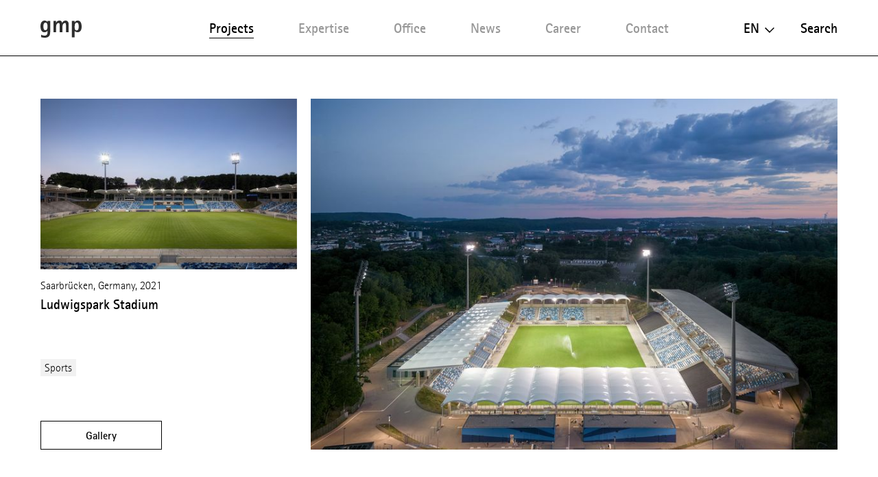

--- FILE ---
content_type: text/html; charset=utf-8
request_url: https://www.gmp.de/en/projects/12262/ludwigspark-stadium
body_size: 11145
content:
<!DOCTYPE html>
<html xmlns="http://www.w3.org/1999/xhtml" xml:lang="en" lang="en"
	class="">

<head>
	<meta http-equiv="Content-Type" content="text/html;charset=utf-8" />
	<meta http-equiv="X-UA-Compatible" content="IE=edge" />
	<meta name="viewport" content="width=device-width, initial-scale=1, maximum-scale=1, minimum-scale=1" />
		<title>Ludwigspark Stadium  - Projects - gmp Architekten</title>
	<meta name="Description" content="The arena in the Malstatt district in the north-west of the Saarland capital is the home ground of 1. FC Saarbrücken football club. The Ludwigspark Stadium, which dates from 1953 and was built as a field-and-track, and football stadium, was extended" />
	<meta name="DC.DESCRIPTION" content="The arena in the Malstatt district in the north-west of the Saarland capital is the home ground of 1. FC Saarbrücken football club. The Ludwigspark Stadium, which dates from 1953 and was built as a field-and-track, and football stadium, was extended" />
	<meta name="DC.LANGUAGE" content="en" />

	<link rel="stylesheet" type="text/css" media="all" href="/styles/cbplayer.css?v=20240430151832" />
	<link rel="stylesheet" type="text/css" media="all" href="/styles/flickity.css" />
	<link rel="stylesheet" type="text/css" media="all" href="/styles/fullpage.css" />
	<link rel="stylesheet" type="text/css" media="all" href="/styles/truncateit.css" />
	<link rel="stylesheet" type="text/css" media="all"
		href="/styles/main.css?v=20251216101407" />
			<meta property="og:url" content="https://www.gmp.de/en/projects/12262/ludwigspark-stadium" />
		<meta property="og:type" content="article" />
		<meta property="og:title" content="Ludwigspark Stadium  - Projects - gmp Architekten" />
		<meta name="twitter:card" content="summary_large_image">
		<meta name="twitter:site" content="@sculpturecenter">
		<meta name="twitter:title" content="Ludwigspark Stadium  - Projects - gmp Architekten" />
				<meta property="Description" content="The arena in the Malstatt district in the north-west of the Saarland capital is the home ground of 1. FC Saarbrücken football club. The Ludwigspark Stadium, which dates from 1953 and was built as a field-and-track, and football stadium, was extended" />
		<meta property="og:description" content="The arena in the Malstatt district in the north-west of the Saarland capital is the home ground of 1. FC Saarbrücken football club. The Ludwigspark Stadium, which dates from 1953 and was built as a field-and-track, and football stadium, was extended" />
		<meta name="twitter:description" content="The arena in the Malstatt district in the north-west of the Saarland capital is the home ground of 1. FC Saarbrücken football club. The Ludwigspark Stadium, which dates from 1953 and was built as a field-and-track, and football stadium, was extended" />
				<meta property="og:image" content="https://www.gmp.de/images/gmp_3180_3180_220629_MB_0313_A3.jpg?w=2000" />
		<meta name="twitter:image" content="https://www.gmp.de/images/gmp_3180_3180_220629_MB_0313_A3.jpg?w=2000" />
										<meta property="og:image:width" content="2000" />
			<meta property="og:image:height" content="1414" />
			
	<link rel="apple-touch-icon" sizes="180x180" href="/apple-touch-icon.png?v=2">
	<link rel="icon" type="image/png" sizes="32x32" href="/favicon-32x32.png?v=2">
	<link rel="icon" type="image/png" sizes="16x16" href="/favicon-16x16.png?v=2">
	<link rel="manifest" href="/site.webmanifest?v=2">
	<link rel="mask-icon" href="/safari-pinned-tab.svg?v=2" color="#5bbad5">
	<link rel="shortcut icon" href="/favicon.ico?v=2">
	<meta name="msapplication-TileColor" content="#da532c">
	<meta name="theme-color" content="#ffffff">
			<script>
			var _paq = window._paq || [];
			_paq.push(['disableCookies']);
			_paq.push(['trackPageView']);
			_paq.push(['enableLinkTracking']);
			(function() {
				var u="//matomo.gmp.de/";
				_paq.push(['setTrackerUrl', u+'matomo.php']);
				_paq.push(['setSiteId', '1']);
				var d=document, g=d.createElement('script'), s=d.getElementsByTagName('script')[0];
				g.type='text/javascript'; g.async=true; g.defer=true; g.src=u+'matomo.js'; s.parentNode.insertBefore(g,s);
			})();
	</script>
		<script type="text/plain" data-cookiefirst-category="performance">
			_paq.push(['requireCookieConsent']);
	</script>
		<!--
		Technical realization by Systemantics (http://www.systemantics.net/)
	-->
</head>
<body class="projects-show"
		>
		<script src="https://consent.cookiefirst.com/sites/gmp.de-e4a07700-8b19-48f6-989b-3f6e8eaeab4b/consent.js"></script>
		
		

	<header class="header">

		<div class="mobile-header">
			<div class="header-logo">
				<a href="/en/">
					<svg xmlns="http://www.w3.org/2000/svg" viewBox="0 0 65 27.52">
  						<path id="Pfad_7" data-name="Pfad 7" d="M53.97,9.745c0-4.283,1.071-6.425,3.427-6.425,2.57,0,3,3.32,3,6.211,0,3-.535,6.318-3.213,6.318-2.356.107-3.213-1.606-3.213-6.1M49.687,27.092H53.97V17.133h.107A8.651,8.651,0,0,0,58.5,18.762c4.712,0,6.5-3.771,6.5-9.125C65,4.5,63.5,0,58.682,0a5.142,5.142,0,0,0-4.6,2.677H53.97V.428H49.687ZM20.453,18.847h4.283V9.53c0-3,1.5-5.568,3.748-5.568,1.392,0,1.928.643,1.928,4.283V18.74H34.7V9.53c0-3.213,1.713-5.568,3.534-5.568,1.606,0,2.035.643,2.035,4.283V18.74h4.283V6.1c0-4.176-2.249-6.1-5.033-6.1a5.766,5.766,0,0,0-5.14,3.748h-.107A4.562,4.562,0,0,0,29.662,0a5.076,5.076,0,0,0-4.819,3.213h-.107V.428H20.453ZM4.6,9.209c0-2.463.428-5.89,3.32-5.89,2.463,0,3.213,2.249,3.213,6.1,0,4.069-.964,6.1-3.427,6.1-2.784,0-3.105-3.748-3.105-6.318M15.206.428H11.137V2.356H11.03A5.122,5.122,0,0,0,6.532,0C1.928,0,0,4.283,0,9.209s1.606,9.638,6.318,9.638a5.74,5.74,0,0,0,4.712-2.356h.107V18.1c0,3.213-.535,6.1-4.712,6.1a10.756,10.756,0,0,1-5.247-1.392v3.962a22.34,22.34,0,0,0,5.354.75c5.354,0,8.781-2.035,8.781-8.781V.428Z" transform="translate(0 -0.001)"/>
					</svg>
				</a>
			</div>

			<div class="mobile-header-menu">
				<div class="header-menu-open">Menu</div>
				<div class="header-menu-close"></div>
			</div>
		</div>

		<div class="header-slider">
			<div class="wrap-header-scroller">
				<div class="header-scroller">
					<div class="header-menu header-bar">
						<ul class="menu-items">
							<li class="menu-item item-selected">
								<a class="menu-item__link" href='/en/projects/grid' data-menu="projekte">Projects</a>

								<div class="mobile-project-styles project-styles">
<a href="/en/projects/grid" class="project-style project-style-grid">
	<img src="/elements/icon_grid.svg">
</a>
<a href="/en/projects/list" class="project-style project-style-list">
	<img src="/elements/icon_list.svg">
</a>
								</div>

							</li>
							<li class="menu-item">
								<a class="menu-item__link" href='/en/expertise/' data-menu="expertise">Expertise</a>
							</li>

							<li class="menu-item">
								<a class="menu-item__link menu-item__link--arrow js-toggle-submenu" href='/en/office/32/profile' data-menu="buero">Office</a>


		<div class="mobile-submenu header-bar wrap-header-submenu" data-submenu="buero">
			<ul class="header-submenu">
								<li class="submenu-item">
					<a class="submenu-item__link" href='/en/office/32/profile'>Profile</a>
				</li>
								<li class="submenu-item">
					<a class="submenu-item__link" href='/en/office/35/management'>Management</a>
				</li>
								<li class="submenu-item">
					<a class="submenu-item__link" href='/en/office/33/team'>Team</a>
				</li>
							</ul>
		</div>


							</li>


							<li class="menu-item">
								<a class="menu-item__link menu-item__link--arrow js-toggle-submenu" href='/en/news/41/press/' data-menu="aktuelles">News</a>


		<div class="mobile-submenu header-bar wrap-header-submenu" data-submenu="aktuelles">
			<ul class="header-submenu">
				
				<li class="submenu-item">
					<a class="submenu-item__link" href='/en/news/41/press/'>Press</a>
				</li>

				
				<li class="submenu-item">
					<a class="submenu-item__link" href='/en/news/42/events/'>Events</a>
				</li>

				
				<li class="submenu-item">
					<a class="submenu-item__link" href='/en/news/5189/exhibitions/'>Exhibitions</a>
				</li>

				
				<li class="submenu-item">
					<a class="submenu-item__link" href='/en/news/43/videos/'>Videos</a>
				</li>

				
				<li class="submenu-item">
					<a class="submenu-item__link" href='/en/news/44/publications/'>Publications</a>
				</li>

							</ul>
		</div>

							</li>
							<li class="menu-item">
								<a class="menu-item__link" href='/en/career/' data-menu="karriere">Career</a>
							</li>
							<li class="menu-item">
								<a class="menu-item__link" href='/en/contact' data-menu="kontakt">Contact</a>
							</li>
						</ul>
					</div>

					<div class="header-right">
						<div class="wrap-header-right">
							<div class="language-switch js-options-container">
								<div class="language-switch__current drop-down js-toggle-options">en</div>

								<div class="wrap-language-switch">
									<ul class="language-switch__options js-options">
										<li class="language-switch__option"><a href="/de/projects/12262/ludwigspark-stadium" class="js-switch-lang">De</a></li>
										<li class="language-switch__option language-switch__option--selected">En</li>
										<li class="language-switch__option language-switch__option--small"><a href="/cn/projects/12262/ludwigspark-stadium" class="js-switch-lang">中文</a></li>

									</ul>
								</div>
							</div>
						<a class="header-search" href="/en/search">Search</a>
					</div>

					<ul class="mobile-header-bottom">
												<li><a href="/en/7348/data-privacy-policy">Data Privacy Policy</a></li>
												<li><a href="">Whistleblower Protection System</a></li>
												<li><a href="/en/16051/code-of-conduct">Code of Conduct</a></li>
												<li><a href="/en/45/legal-notice">Legal Notice</a></li>
												<li><a href="/en/10148/memberships">Memberships</a></li>
												<li><a href="/en/21690/quality-management">Quality Management</a></li>
																		<li><a href="https://www.instagram.com/gmp.architects/">Instagram</a></li>
												<li><a href="https://www.linkedin.com/company/gmp-architekten-von-gerkan-marg-und-partner/">LinkedIn</a></li>
												<li><a href="http://weixin.qq.com/r/cTv741DE8w"MrRSA925j">WeChat</a></li>
												<li><a href="https://de-de.facebook.com/gmparchitekten/">Facebook</a></li>
												<li><a href="https://vimeo.com/gmparchitekten">Vimeo</a></li>
												<li><a href="/en/newsletter-anmeldung" class="js-open-overlayer">Newsletter</a></li>
						<li><a href="#" class="js-show-cookie-setting">Cookie-Settings</a></li>
					</ul>
				</div>
			</div>


		<div class="desktop-submenu header-bar wrap-header-submenu" data-submenu="buero">
			<ul class="header-submenu">
								<li class="submenu-item">
					<a class="submenu-item__link" href='/en/office/32/profile'>Profile</a>
				</li>
								<li class="submenu-item">
					<a class="submenu-item__link" href='/en/office/35/management'>Management</a>
				</li>
								<li class="submenu-item">
					<a class="submenu-item__link" href='/en/office/33/team'>Team</a>
				</li>
							</ul>
		</div>



		<div class="desktop-submenu header-bar wrap-header-submenu" data-submenu="aktuelles">
			<ul class="header-submenu">
				
				<li class="submenu-item">
					<a class="submenu-item__link" href='/en/news/41/press/'>Press</a>
				</li>

				
				<li class="submenu-item">
					<a class="submenu-item__link" href='/en/news/42/events/'>Events</a>
				</li>

				
				<li class="submenu-item">
					<a class="submenu-item__link" href='/en/news/5189/exhibitions/'>Exhibitions</a>
				</li>

				
				<li class="submenu-item">
					<a class="submenu-item__link" href='/en/news/43/videos/'>Videos</a>
				</li>

				
				<li class="submenu-item">
					<a class="submenu-item__link" href='/en/news/44/publications/'>Publications</a>
				</li>

							</ul>
		</div>

	</header>

<main class="main">
    <table>
        <thead>
            <tr>
                <td>
                    <div class="print-header-space">&nbsp;</div>
                </td>
            </tr>
        </thead>

        <tbody>
            <tr>
                <td>
	<div class="project gallery-button-container">
		<div class="button button--gallery button--gallery-project js-gallery-button js-overlay-open">Gallery</div>

		<div class="project__header project__header--reverse">
															<div class="header__image header__image--top fit-in-width js-overlay-open clickable" data-id="12532">
				<img class="js-lazyload lazyload-image" data-src="/images/gmp_3180_3180_220629_MB_0313_A3.jpg?w=1600" data-srcset="/images/gmp_3180_3180_220629_MB_0313_A3.jpg?w=400 400w,/images/gmp_3180_3180_220629_MB_0313_A3.jpg?w=828 828w,/images/gmp_3180_3180_220629_MB_0313_A3.jpg?w=1280 1280w,/images/gmp_3180_3180_220629_MB_0313_A3.jpg?w=1400 1400w,/images/gmp_3180_3180_220629_MB_0313_A3.jpg?w=1600 1600w,/images/gmp_3180_3180_220629_MB_0313_A3.jpg?w=1920 1920w,/images/gmp_3180_3180_220629_MB_0313_A3.jpg?w=2560 2560w" data-sizes="auto" alt="">
			</div>

			<div class="project__side">

				<div class="side__element">
																							<div class="side__image side__image--top fit-in-width js-overlay-open clickable" data-id="12543">
						<img class="js-lazyload lazyload-image" data-src="/images/gmp_3180_3180_220629_MB_7867_A3.jpg?w=1600" data-srcset="/images/gmp_3180_3180_220629_MB_7867_A3.jpg?w=400 400w,/images/gmp_3180_3180_220629_MB_7867_A3.jpg?w=828 828w,/images/gmp_3180_3180_220629_MB_7867_A3.jpg?w=1280 1280w,/images/gmp_3180_3180_220629_MB_7867_A3.jpg?w=1400 1400w,/images/gmp_3180_3180_220629_MB_7867_A3.jpg?w=1600 1600w,/images/gmp_3180_3180_220629_MB_7867_A3.jpg?w=1920 1920w,/images/gmp_3180_3180_220629_MB_7867_A3.jpg?w=2560 2560w" data-sizes="auto" alt="">
					</div>

					<div class="side__meta">
						Saarbrücken, Germany, 2021
					</div>

					<div class="side__title">
						<h1>Ludwigspark Stadium </h1>
					</div>
				</div>

				<ul class="project__sidemenu">
					<li><a class="project__sidemenu-link" href="/en/projects/grid?type=262">Sports</a></li>


				</ul>

				<div class="button button--placeholder js-overlay-open">Gallery</div>
			</div>
		</div>


		<div class="project__content">
			<div class="project__text js-readmore" data-readmorelabel="Read more">
				<p>The arena in the Malstatt district in the north-west of the Saarland capital is the home ground of 1. FC Saarbrücken football club. The Ludwigspark Stadium, which dates from 1953 and was built as a field-and-track, and football stadium, was extended again and again and no longer met the DFB (German Football Association) standards for a modern football stadium. As part of the conversion to a pure football stadium, the track-and-field lanes were omitted so that the fans could be closer to the pitch. In order to strengthen the local identity, the roofed opposing grandstand - which dates from 1976 and is known as Victors’ Grandstand - and the floodlight masts, which can be seen from afar, have been retained as historical landmarks. The upper tier of the Victors’ Grandstand was refurbished and a lower tier was added as an earth wall tier with seats. The main grandstand to the south and the grandstands to the east and west were reconstructed and roofed-over using a lightweight steel construction with a textile membrane. The cantilevering roofs of the new grandstands feature a light-colored membrane construction and, together with the upgraded Victors’ Grandstand, unify the whole.</p>
			</div>

			<div class="project__details js-isotope-details js-readmore-details" data-readmorelabel="Read more">
				
								<div class="project__detail project__detail--wide">
					<div class="project__detail_title">
						<strong>Press releases</strong>
					</div>
				</div>
								<div class="project__detail project__detail--press">
					<div class="project__detail_title">Sep. 14, 2022</div>
					<div class="project__detail_text">
						<ul>
													<li><a href="/en/news/41/press/12520/ludwigspark-stadium-in-saarbrcken-conversion-and-refurbishment-by-gmp-and-sbp">Ludwigspark Stadium in Saarbrücken<br />
Conversion and refurbishment by gmp and sbp</a></li>
												</ul>
					</div>
				</div>
								<div class="project__detail project__detail--separator"></div>
				
				<div class="project__detail"><div class="project__detail_title">Design</div><div class="project__detail_text">Volkwin Marg with Christian Hoffmann</div></div><div class="project__detail"><div class="project__detail_title">In cooperation with</div><div class="project__detail_text">schlaich bergermann partner (sbp), Stuttgart</div></div><div class="project__detail"><div class="project__detail_title">Services Installations</div><div class="project__detail_text">Ingenieurbüro Paulus, Essen</div></div><div class="project__detail"><div class="project__detail_title">Infrastructure, Traffic and External Works</div><div class="project__detail_text">WSV Ingenieure, Saarbrücken</div></div><div class="project__detail"><div class="project__detail_title">Building Site / Contamination</div><div class="project__detail_text">Dr. Jung &amp; Lang Ingenieure, Saarbrücken</div></div><div class="project__detail"><div class="project__detail_title">Fire Protection, Building Physics, and Acoustics</div><div class="project__detail_text">HHP West GmbH, Bielefeld / ISRW Klapdor GmbH, Düsseldorf</div></div><div class="project__detail"><div class="project__detail_title">Species and Environmental Protection</div><div class="project__detail_text">agstaUMWELT GmbH, Völklingen</div></div><div class="project__detail"><div class="project__detail_title">Client</div><div class="project__detail_text">Saarbrücken State Capital</div></div><div class="project__detail"><div class="project__detail_title">Seats</div><div class="project__detail_text">10,000</div></div><div class="project__detail"><div class="project__detail_title">Standing space for</div><div class="project__detail_text">6,000</div></div>

				<div class="project__detail">
					<div class="project__detail_title">Photographer</div>
					<div class="project__detail_text">
						Marcus Bredt					</div>
				</div>

				<div class="item-width-details"></div>
				<div class="item-gutter-details"></div>
			</div>
				<ul class="article__tools">
					<li class="tool-item tool-item--share js-trigger-share-options">
						<div class="tool-item__link">
							<span class="tool-item__icon"><svg xmlns="http://www.w3.org/2000/svg" width="12.651" height="14" viewBox="0 0 12.651 14">
  <path id="Pfad_295" data-name="Pfad 295" d="M13.542,11.9a2.047,2.047,0,0,0-1.378.541L7.154,9.52a2.3,2.3,0,0,0,.063-.492,2.3,2.3,0,0,0-.063-.492l4.955-2.889a2.1,2.1,0,1,0-.675-1.539A2.3,2.3,0,0,0,11.5,4.6L6.542,7.489a2.108,2.108,0,1,0,0,3.078l5,2.924a1.983,1.983,0,0,0-.056.457A2.052,2.052,0,1,0,13.542,11.9Z" transform="translate(-3 -2)" fill="#2e2e2e"/>
</svg>
</span>  Share
						</div>
						<ul class="tool-item__share-options">
																												<li class="share-option"><a class="share-option__link" href="mailto:?subject=Ludwigspark%20Stadium%20%20-%20Projects%20-%20gmp%20Architekten&amp;body=I want to show you the following page: https://www.gmp.de/en/projects/12262/ludwigspark-stadium"><svg xmlns="http://www.w3.org/2000/svg" width="18.949" height="12.573" viewBox="0 0 18.949 12.573">
  <path id="Pfad_338" data-name="Pfad 338" d="M54.748,546.808H36.953a.577.577,0,0,0-.577.577V558.8a.578.578,0,0,0,.577.578H54.748a.578.578,0,0,0,.577-.578V547.385A.577.577,0,0,0,54.748,546.808Zm-.743,2.692-8.127,4.892L37.752,549.5v-1.556l8.116,4.886.01-.007.011.007,8.116-4.886Z" transform="translate(-36.377 -546.808)" fill="#2e2e2e"/>
</svg>
</a></li>
							<li class="share-option"><a class="share-option__link" href="https://www.facebook.com/sharer/sharer.php?u=https%3A%2F%2Fwww.gmp.de%2Fen%2Fprojects%2F12262%2Fludwigspark-stadium&amp;t=Ludwigspark%20Stadium%20%20-%20Projects%20-%20gmp%20Architekten"><svg id="Gruppe_996" data-name="Gruppe 996" xmlns="http://www.w3.org/2000/svg" width="8.125" height="17.489" viewBox="0 0 8.125 17.489">
  <g id="Gruppe_962" data-name="Gruppe 962">
    <path id="Pfad_327" data-name="Pfad 327" d="M334.869,732.161v8.455a.22.22,0,0,0,.22.22h3.14a.22.22,0,0,0,.22-.22v-8.593h2.277a.22.22,0,0,0,.219-.2l.219-2.589a.221.221,0,0,0-.219-.239h-2.5v-1.837a.78.78,0,0,1,.78-.78h1.755a.22.22,0,0,0,.22-.22v-2.589a.22.22,0,0,0-.22-.22H338.02a3.15,3.15,0,0,0-3.15,3.15v2.5H333.3a.221.221,0,0,0-.22.221V731.8a.22.22,0,0,0,.22.22h1.57Z" transform="translate(-333.079 -723.348)" fill="#2e2e2e" fill-rule="evenodd"/>
  </g>
</svg>
</a></li>
							<li class="share-option"><a class="share-option__link" href="https://www.linkedin.com/shareArticle?mini=true&amp;url=https%3A%2F%2Fwww.gmp.de%2Fen%2Fprojects%2F12262%2Fludwigspark-stadium&amp;title=Ludwigspark%20Stadium%20%20-%20Projects%20-%20gmp%20Architekten"><svg id="Gruppe_998" data-name="Gruppe 998" xmlns="http://www.w3.org/2000/svg" width="15.383" height="14.693" viewBox="0 0 15.383 14.693">
  <g id="Gruppe_969" data-name="Gruppe 969" transform="translate(0.215 4.554)">
    <g id="Gruppe_968" data-name="Gruppe 968">
      <g id="Gruppe_967" data-name="Gruppe 967">
        <path id="Pfad_329" data-name="Pfad 329" d="M513.637,738.344v5.438a.243.243,0,0,1-.243.243h-2.807a.243.243,0,0,1-.243-.243v-5.058c0-1.331-.476-2.24-1.668-2.24a1.8,1.8,0,0,0-1.69,1.2,2.257,2.257,0,0,0-.109.8v5.29a.243.243,0,0,1-.243.243h-2.806a.242.242,0,0,1-.243-.243c.006-1.347.035-7.881.006-9.417a.242.242,0,0,1,.243-.246h2.8a.243.243,0,0,1,.243.243v1.161c-.007.011-.016.022-.022.032h.022v-.032a3.27,3.27,0,0,1,2.969-1.636c2.167,0,3.792,1.415,3.792,4.458Zm-14.926,5.682h2.807a.243.243,0,0,0,.243-.243v-9.421a.243.243,0,0,0-.243-.243h-2.807a.243.243,0,0,0-.243.243v9.421A.243.243,0,0,0,498.711,744.026Z" transform="translate(-498.468 -733.886)" fill="#2e2e2e"/>
      </g>
    </g>
  </g>
  <g id="Gruppe_970" data-name="Gruppe 970">
    <path id="Pfad_330" data-name="Pfad 330" d="M501.571,726.705a1.763,1.763,0,1,1-1.763-1.763A1.763,1.763,0,0,1,501.571,726.705Z" transform="translate(-498.045 -724.942)" fill="#2e2e2e"/>
  </g>
</svg>
</a></li>
							<li class="share-option"><a class="share-option__link" href="http://pinterest.com/pin/create/button/?url=https%3A%2F%2Fwww.gmp.de%2Fen%2Fprojects%2F12262%2Fludwigspark-stadium&amp;media=https%3A%2F%2Fwww.gmp.de%2Fimages%2Fgmp_3180_3180_220629_MB_0313_A3.jpg&amp;description=Ludwigspark%20Stadium%20%20-%20Projects%20-%20gmp%20Architekten"><svg id="Gruppe_997" data-name="Gruppe 997" xmlns="http://www.w3.org/2000/svg" width="13.314" height="16.528" viewBox="0 0 13.314 16.528">
  <g id="Gruppe_965" data-name="Gruppe 965" transform="translate(0 0)">
    <g id="Gruppe_964" data-name="Gruppe 964">
      <path id="Pfad_328" data-name="Pfad 328" d="M682.059,737.906a4.657,4.657,0,0,1-2.3-1.093,11.481,11.481,0,0,1-1.81,5.015.514.514,0,0,1-.916-.288c-.153-3.043.9-5.459,1.414-8.007-.981-1.651.118-4.974,2.186-4.155,2.545,1.007-2.2,6.138.984,6.779,3.329.669,4.688-5.776,2.623-7.872-2.983-3.027-8.682-.069-7.981,4.264.132.824.823,1.2.736,2.015a.725.725,0,0,1-1.037.582c-1.32-.618-1.73-1.969-1.667-3.69a6.425,6.425,0,0,1,5.795-5.9c3.595-.4,6.969,1.32,7.435,4.7.524,3.817-1.623,7.95-5.467,7.653Z" transform="translate(-674.29 -725.493)" fill="#2e2e2e"/>
    </g>
  </g>
</svg>
</a></li>
							<li class="share-option element--no-touch"><a class="share-option__link js-open-qrcode" href="/en/qrcode"><svg version="1.1" id="Layer_1" xmlns="http://www.w3.org/2000/svg" xmlns:xlink="http://www.w3.org/1999/xlink" width="18.6" height="15" viewBox="0 0 18.6 15" xml:space="preserve">
<path class="st0" d="M16.6,13.3c1.2-0.9,1.9-2.1,1.9-3.5c0-2.6-2.5-4.6-5.6-4.6S7.4,7.3,7.4,9.8s2.5,4.6,5.6,4.6
	c0.6,0,1.2-0.1,1.9-0.2H15c0.1,0,0.2,0,0.3,0.1l1.2,0.7h0.1c0.1,0,0.2-0.1,0.2-0.2v-0.2l-0.2-0.9v-0.2
	C16.5,13.5,16.5,13.4,16.6,13.3z M6.7,0C3,0,0,2.5,0,5.6c0,1.7,0.9,3.2,2.3,4.3c0.1,0.1,0.2,0.2,0.2,0.4v0.2l-0.3,1.2v0.2
	c0,0.2,0.1,0.2,0.2,0.2l0.2-0.1L4,11c0.1-0.1,0.2-0.1,0.4-0.1h0.2c0.7,0.2,1.4,0.3,2.2,0.3h0.4C7,10.7,6.9,10.3,6.9,9.8
	C6.9,7,9.6,4.7,13,4.7h0.4C12.8,2,10.1,0,6.7,0z M11.1,9c-0.4,0-0.8-0.3-0.8-0.8c0-0.4,0.3-0.8,0.8-0.8c0.4,0,0.8,0.3,0.8,0.8
	C11.8,8.7,11.5,9,11.1,9z M14.8,9c-0.4,0-0.8-0.3-0.8-0.8c0-0.4,0.3-0.8,0.8-0.8c0.4,0,0.8,0.3,0.8,0.8C15.5,8.7,15.2,9,14.8,9z
	 M4.5,4.7C4,4.7,3.6,4.3,3.6,3.8c0-0.5,0.4-0.9,0.9-0.9s0.9,0.4,0.9,0.9C5.3,4.3,4.9,4.7,4.5,4.7z M9,4.7C8.5,4.7,8,4.3,8,3.8
	C8,3.3,8.4,2.9,9,2.9s0.9,0.4,0.9,0.9C9.8,4.3,9.4,4.7,9,4.7z" fill="#2e2e2e"/>
</svg>
</a></li>
						</ul>
					</li>
				</div>

			<div class="js-button-loose-point"></div>


            <div class="print-details">
                <div class="project__details-title">
                    Projekt data
                </div>

                <div class="project__detail"><div class="project__detail_title">Design</div><div class="project__detail_text">Volkwin Marg with Christian Hoffmann</div></div><div class="project__detail"><div class="project__detail_title">In cooperation with</div><div class="project__detail_text">schlaich bergermann partner (sbp), Stuttgart</div></div><div class="project__detail"><div class="project__detail_title">Services Installations</div><div class="project__detail_text">Ingenieurbüro Paulus, Essen</div></div><div class="project__detail"><div class="project__detail_title">Infrastructure, Traffic and External Works</div><div class="project__detail_text">WSV Ingenieure, Saarbrücken</div></div><div class="project__detail"><div class="project__detail_title">Building Site / Contamination</div><div class="project__detail_text">Dr. Jung &amp; Lang Ingenieure, Saarbrücken</div></div><div class="project__detail"><div class="project__detail_title">Fire Protection, Building Physics, and Acoustics</div><div class="project__detail_text">HHP West GmbH, Bielefeld / ISRW Klapdor GmbH, Düsseldorf</div></div><div class="project__detail"><div class="project__detail_title">Species and Environmental Protection</div><div class="project__detail_text">agstaUMWELT GmbH, Völklingen</div></div><div class="project__detail"><div class="project__detail_title">Client</div><div class="project__detail_text">Saarbrücken State Capital</div></div><div class="project__detail"><div class="project__detail_title">Seats</div><div class="project__detail_text">10,000</div></div><div class="project__detail"><div class="project__detail_title">Standing space for</div><div class="project__detail_text">6,000</div></div>

                <div class="project__details-title">
                    Press releases
                </div>

                <div class="project__detail project__detail--press">
                    <div class="project__detail_title">Sep. 14, 2022</div>
                    <div class="project__detail_text">
                        <ul>
                            <li><a href="/en/news/41/press/12520/ludwigspark-stadium-in-saarbrcken-conversion-and-refurbishment-by-gmp-and-sbp">Ludwigspark Stadium in Saarbrücken<br />
Conversion and refurbishment by gmp and sbp</a></li>
                        </ul>
                    </div>
                </div>
                <div class="project__detail">
                    <div class="project__detail_title">Photographer</div>
                    <div class="project__detail_text">
                        Marcus Bredt                    </div>
                </div>
            </div>


            <div class="print-contact">
                <strong>Kontakt</strong><br>
                gmp · Architekten von Gerkan, Marg und Partner<br>
                PR & Communications<br>
                public.relations@gmp.de<br>
                T +49.40.88 151 0<br>
                www.gmp.de
            </div>


            <div class="print-footer">
                <div class="print-footer__content">
                    For latest news check:
                </div>

                <div class="print-footer__socialmedia">
                    <a href="https://de-de.facebook.com/gmparchitekten/" class="print-footer__socialmedia--facebook">
                        <img src="/elements/icon_facebook.svg">
                    </a>

                    <a href="https://www.linkedin.com/company/gmp-architekten-von-gerkan-marg-und-partner/" class="print-footer__socialmedia--linkedin">
                        <img src="/elements/icon_linkedin.svg">
                    </a>

                    <a href="https://www.instagram.com/gmp.architects/" class="print-footer__socialmedia--instagram">
                        <img src="/elements/icon_instagram.svg">
                    </a>

                    <a href="https://www.gmp.de/de/qrcode" class="print-footer__socialmedia--wechat">
                        <img src="/elements/icon_wechat.svg">
                    </a>
                </div>

                <div class="print-footer__content">
                    <a href="#">Hinweis Copyright</a> &nbsp;&nbsp;&nbsp;&nbsp; <a href="#">Newsletter bestellen</a>
                </div>

                <div class="print-footer__content">
                    © Copyright 2026 gmp. All rights reserved.
                </div>
            </div>
		</div>
	</div>


	<div class="related">

		<div class="related__title">Related projects</div>

		<div class="related__items show-more--desktop-3 show-more--mobile-2">

		<div class="project__item clickable-block" data-href="/en/projects/9121/dong-an-lake-sports-park">
				
										<div class="project__image project--landscape project__image--more-portrait project__image--top">
				<img class="js-lazyload lazyload-image" data-src="/images/3568_220623_CreatAR_0193.jpg?w=1600" data-srcset="/images/3568_220623_CreatAR_0193.jpg?w=400 400w,/images/3568_220623_CreatAR_0193.jpg?w=828 828w,/images/3568_220623_CreatAR_0193.jpg?w=1280 1280w,/images/3568_220623_CreatAR_0193.jpg?w=1400 1400w,/images/3568_220623_CreatAR_0193.jpg?w=1600 1600w,/images/3568_220623_CreatAR_0193.jpg?w=1920 1920w,/images/3568_220623_CreatAR_0193.jpg?w=2560 2560w" data-sizes="auto" alt="">
			</div>
	
			<div class="project__meta">
				Chengdu, China, 2021
			</div>






			<div class="project__title">
				<a href="/en/projects/9121/dong-an-lake-sports-park">Dong'an Lake Sports Park</a>			</div>



		</div>

		<div class="project__item clickable-block" data-href="/en/projects/14100/drusus-stadium">
				
										<div class="project__image project--landscape project__image--more-portrait project__image--bottom">
				<img class="js-lazyload lazyload-image" data-src="/images/gmp_3046_221011_MB_2435.jpg?w=1600" data-srcset="/images/gmp_3046_221011_MB_2435.jpg?w=400 400w,/images/gmp_3046_221011_MB_2435.jpg?w=828 828w,/images/gmp_3046_221011_MB_2435.jpg?w=1280 1280w,/images/gmp_3046_221011_MB_2435.jpg?w=1400 1400w,/images/gmp_3046_221011_MB_2435.jpg?w=1600 1600w,/images/gmp_3046_221011_MB_2435.jpg?w=1920 1920w,/images/gmp_3046_221011_MB_2435.jpg?w=2560 2560w" data-sizes="auto" alt="">
			</div>
	
			<div class="project__meta">
				Bolzano, Italy, 2022
			</div>






			<div class="project__title">
				<a href="/en/projects/14100/drusus-stadium">Drusus Stadium</a>			</div>



		</div>

		<div class="project__item clickable-block" data-href="/en/projects/10703/stade-de-luxembourg">
				
										<div class="project__image project--landscape project__image--more-portrait project__image--center">
				<img class="js-lazyload lazyload-image" data-src="/images/gmp_3116_3116_210812_MB99_0670_A3.jpg?w=1600" data-srcset="/images/gmp_3116_3116_210812_MB99_0670_A3.jpg?w=400 400w,/images/gmp_3116_3116_210812_MB99_0670_A3.jpg?w=828 828w,/images/gmp_3116_3116_210812_MB99_0670_A3.jpg?w=1280 1280w,/images/gmp_3116_3116_210812_MB99_0670_A3.jpg?w=1400 1400w,/images/gmp_3116_3116_210812_MB99_0670_A3.jpg?w=1600 1600w,/images/gmp_3116_3116_210812_MB99_0670_A3.jpg?w=1920 1920w,/images/gmp_3116_3116_210812_MB99_0670_A3.jpg?w=2560 2560w" data-sizes="auto" alt="">
			</div>
	
			<div class="project__meta">
				Luxemburg, Luxembourg, 2021
			</div>






			<div class="project__title">
				<a href="/en/projects/10703/stade-de-luxembourg">Stade de Luxembourg</a>			</div>



		</div>

		<div class="project__item clickable-block" data-href="/en/projects/8645/alsterschwimmhalle">
				
										<div class="project__image project--landscape project__image--more-portrait project__image--top">
				<img class="js-lazyload lazyload-image" data-src="/images/gmp_3020_3020_231121_ASH2_2223.jpg?w=1600" data-srcset="/images/gmp_3020_3020_231121_ASH2_2223.jpg?w=400 400w,/images/gmp_3020_3020_231121_ASH2_2223.jpg?w=828 828w,/images/gmp_3020_3020_231121_ASH2_2223.jpg?w=1280 1280w,/images/gmp_3020_3020_231121_ASH2_2223.jpg?w=1400 1400w,/images/gmp_3020_3020_231121_ASH2_2223.jpg?w=1600 1600w,/images/gmp_3020_3020_231121_ASH2_2223.jpg?w=1920 1920w,/images/gmp_3020_3020_231121_ASH2_2223.jpg?w=2560 2560w" data-sizes="auto" alt="">
			</div>
	
			<div class="project__meta">
				Hamburg, Germany, 2023
			</div>






			<div class="project__title">
				<a href="/en/projects/8645/alsterschwimmhalle">Alsterschwimmhalle</a>			</div>



		</div>

		<div class="project__item clickable-block" data-href="/en/projects/13786/waidmannstrasse-26">
				
										<div class="project__image project--landscape project__image--more-landscape project__image--top">
				<img class="js-lazyload lazyload-image" data-src="/images/4330_Perspektive_Baustein_01_Stadiongebaeude_neue_Flaggen.jpg?w=1600" data-srcset="/images/4330_Perspektive_Baustein_01_Stadiongebaeude_neue_Flaggen.jpg?w=400 400w,/images/4330_Perspektive_Baustein_01_Stadiongebaeude_neue_Flaggen.jpg?w=828 828w,/images/4330_Perspektive_Baustein_01_Stadiongebaeude_neue_Flaggen.jpg?w=1280 1280w,/images/4330_Perspektive_Baustein_01_Stadiongebaeude_neue_Flaggen.jpg?w=1400 1400w,/images/4330_Perspektive_Baustein_01_Stadiongebaeude_neue_Flaggen.jpg?w=1600 1600w,/images/4330_Perspektive_Baustein_01_Stadiongebaeude_neue_Flaggen.jpg?w=1920 1920w,/images/4330_Perspektive_Baustein_01_Stadiongebaeude_neue_Flaggen.jpg?w=2560 2560w" data-sizes="auto" alt="">
			</div>
	
			<div class="project__meta">
				Hamburg, Germany, Design
			</div>






			<div class="project__title">
				<a href="/en/projects/13786/waidmannstrasse-26">Waidmannstraße 26 </a>			</div>



		</div>

		<div class="project__item clickable-block" data-href="/en/projects/3249/ost-indoor-swimming-pool">
				
										<div class="project__image project--landscape project__image--more-portrait project__image--top">
				<img class="js-lazyload lazyload-image" data-src="/images/3773_250903_MB_7299_pressp.jpg?w=1600" data-srcset="/images/3773_250903_MB_7299_pressp.jpg?w=400 400w,/images/3773_250903_MB_7299_pressp.jpg?w=828 828w,/images/3773_250903_MB_7299_pressp.jpg?w=1280 1280w,/images/3773_250903_MB_7299_pressp.jpg?w=1400 1400w,/images/3773_250903_MB_7299_pressp.jpg?w=1600 1600w,/images/3773_250903_MB_7299_pressp.jpg?w=1920 1920w,/images/3773_250903_MB_7299_pressp.jpg?w=2560 2560w" data-sizes="auto" alt="">
			</div>
	
			<div class="project__meta">
				Leipzig, Germany, 2025
			</div>






			<div class="project__title">
				<a href="/en/projects/3249/ost-indoor-swimming-pool">Ost Indoor Swimming Pool </a>			</div>



		</div>
		</div>

				<div class="button button--show-more js-more">More</div>
		
	</div>
<div class="overlay overlay--gallery">
	<ul class="overlay__categories">
		<li class="slide__category js-toto-slide slide__category--selected" data-slide="12532" data-category="photos">Photos</li>
		<li class="slide__category js-toto-slide" data-slide="12537" data-category="plans">Plans</li>
		<li class="slide__category js-toto-slide" data-slide="11 " data-category="overview">Overview</li>
	</ul>

	<div class="overlay__close_button">
		<div class="on-mobile">
<svg xmlns="http://www.w3.org/2000/svg" viewBox="0 0 13.319 13.193">
  <path id="Vereinigungsmenge_3" data-name="Vereinigungsmenge 3" class="cls-1" d="M6.66,7.612,1.078,13.194,0,12.116,5.582,6.535.133,1.086,1.211.008l2.73,2.73L6.66,5.457,12.108.008l1.078,1.078L7.738,6.535l5.582,5.582-1.078,1.078Z" fill="#2e2e2e"/>
</svg>
		</div>

		<div class="on-desktop">
<?xml version="1.0" encoding="utf-8"?><!-- Generator: Adobe Illustrator 20.0.0, SVG Export Plug-In . SVG Version: 6.00 Build 0)  -->
<svg version="1.1" id="Ebene_1" xmlns="http://www.w3.org/2000/svg" xmlns:xlink="http://www.w3.org/1999/xlink" x="0px" y="0px"
	 viewBox="0 0 33.4 33.4" style="enable-background:new 0 0 33.4 33.4;" xml:space="preserve">
	<polygon class="st0" points="1.4,33.4 0,32 15.3,16.7 0,1.4 1.4,0 18.1,16.7 " fill="#2E2E2E"/>
	<polygon class="st0" points="32,33.4 15.3,16.7 32,0 33.4,1.4 18.1,16.7 33.4,32 " fill="#2E2E2E"/>
</svg>
		</div>
	</div>

	<div class="overlay__content">
		<div class="overlay__slideshow js-overlay-slideshow">

						<div class="slide" data-category="photos" data-id="12532">
				<div class="slide_content">
					<div class="slide__image">
						<img class="js-slidesize js-lazyload lazyload-image" data-src="/images/gmp_3180_3180_220629_MB_0313_A3.jpg?w=1600" data-srcset="/images/gmp_3180_3180_220629_MB_0313_A3.jpg?w=400 400w,/images/gmp_3180_3180_220629_MB_0313_A3.jpg?w=828 828w,/images/gmp_3180_3180_220629_MB_0313_A3.jpg?w=1280 1280w,/images/gmp_3180_3180_220629_MB_0313_A3.jpg?w=1400 1400w,/images/gmp_3180_3180_220629_MB_0313_A3.jpg?w=1600 1600w,/images/gmp_3180_3180_220629_MB_0313_A3.jpg?w=1920 1920w,/images/gmp_3180_3180_220629_MB_0313_A3.jpg?w=2560 2560w" data-sizes="auto" alt="" data-width="3000" data-height="2122">
					</div>
					<div class="slide__caption">
							© Marcus Bredt
					</div>
				</div>
			</div>
						<div class="slide" data-category="photos" data-id="12543">
				<div class="slide_content">
					<div class="slide__image">
						<img class="js-slidesize js-lazyload lazyload-image" data-src="/images/gmp_3180_3180_220629_MB_7867_A3.jpg?w=1600" data-srcset="/images/gmp_3180_3180_220629_MB_7867_A3.jpg?w=400 400w,/images/gmp_3180_3180_220629_MB_7867_A3.jpg?w=828 828w,/images/gmp_3180_3180_220629_MB_7867_A3.jpg?w=1280 1280w,/images/gmp_3180_3180_220629_MB_7867_A3.jpg?w=1400 1400w,/images/gmp_3180_3180_220629_MB_7867_A3.jpg?w=1600 1600w,/images/gmp_3180_3180_220629_MB_7867_A3.jpg?w=1920 1920w,/images/gmp_3180_3180_220629_MB_7867_A3.jpg?w=2560 2560w" data-sizes="auto" alt="" data-width="3000" data-height="2122">
					</div>
					<div class="slide__caption">
							© Marcus Bredt
					</div>
				</div>
			</div>
						<div class="slide" data-category="photos" data-id="12533">
				<div class="slide_content">
					<div class="slide__image">
						<img class="js-slidesize js-lazyload lazyload-image" data-src="/images/gmp_3180_3180_220629_MB_0384_A3.jpg?w=1600" data-srcset="/images/gmp_3180_3180_220629_MB_0384_A3.jpg?w=400 400w,/images/gmp_3180_3180_220629_MB_0384_A3.jpg?w=828 828w,/images/gmp_3180_3180_220629_MB_0384_A3.jpg?w=1280 1280w,/images/gmp_3180_3180_220629_MB_0384_A3.jpg?w=1400 1400w,/images/gmp_3180_3180_220629_MB_0384_A3.jpg?w=1600 1600w,/images/gmp_3180_3180_220629_MB_0384_A3.jpg?w=1920 1920w,/images/gmp_3180_3180_220629_MB_0384_A3.jpg?w=2560 2560w" data-sizes="auto" alt="" data-width="3000" data-height="2122">
					</div>
					<div class="slide__caption">
							© Marcus Bredt
					</div>
				</div>
			</div>
						<div class="slide" data-category="photos" data-id="12534">
				<div class="slide_content">
					<div class="slide__image">
						<img class="js-slidesize js-lazyload lazyload-image" data-src="/images/gmp_3180_3180_220629_MB_7805_A3.jpg?w=1600" data-srcset="/images/gmp_3180_3180_220629_MB_7805_A3.jpg?w=400 400w,/images/gmp_3180_3180_220629_MB_7805_A3.jpg?w=828 828w,/images/gmp_3180_3180_220629_MB_7805_A3.jpg?w=1280 1280w,/images/gmp_3180_3180_220629_MB_7805_A3.jpg?w=1400 1400w,/images/gmp_3180_3180_220629_MB_7805_A3.jpg?w=1600 1600w,/images/gmp_3180_3180_220629_MB_7805_A3.jpg?w=1920 1920w,/images/gmp_3180_3180_220629_MB_7805_A3.jpg?w=2560 2560w" data-sizes="auto" alt="" data-width="2122" data-height="3000">
					</div>
					<div class="slide__caption">
							© Marcus Bredt
					</div>
				</div>
			</div>
						<div class="slide" data-category="photos" data-id="12542">
				<div class="slide_content">
					<div class="slide__image">
						<img class="js-slidesize js-lazyload lazyload-image" data-src="/images/gmp_3180_3180_220629_MB_7624_A3.jpg?w=1600" data-srcset="/images/gmp_3180_3180_220629_MB_7624_A3.jpg?w=400 400w,/images/gmp_3180_3180_220629_MB_7624_A3.jpg?w=828 828w,/images/gmp_3180_3180_220629_MB_7624_A3.jpg?w=1280 1280w,/images/gmp_3180_3180_220629_MB_7624_A3.jpg?w=1400 1400w,/images/gmp_3180_3180_220629_MB_7624_A3.jpg?w=1600 1600w,/images/gmp_3180_3180_220629_MB_7624_A3.jpg?w=1920 1920w,/images/gmp_3180_3180_220629_MB_7624_A3.jpg?w=2560 2560w" data-sizes="auto" alt="" data-width="3000" data-height="2122">
					</div>
					<div class="slide__caption">
							© Marcus Bredt
					</div>
				</div>
			</div>
						<div class="slide" data-category="photos" data-id="12521">
				<div class="slide_content">
					<div class="slide__image">
						<img class="js-slidesize js-lazyload lazyload-image" data-src="/images/gmp_3180_3180_220629_MB_0216_A3.jpg?w=1600" data-srcset="/images/gmp_3180_3180_220629_MB_0216_A3.jpg?w=400 400w,/images/gmp_3180_3180_220629_MB_0216_A3.jpg?w=828 828w,/images/gmp_3180_3180_220629_MB_0216_A3.jpg?w=1280 1280w,/images/gmp_3180_3180_220629_MB_0216_A3.jpg?w=1400 1400w,/images/gmp_3180_3180_220629_MB_0216_A3.jpg?w=1600 1600w,/images/gmp_3180_3180_220629_MB_0216_A3.jpg?w=1920 1920w,/images/gmp_3180_3180_220629_MB_0216_A3.jpg?w=2560 2560w" data-sizes="auto" alt="" data-width="3000" data-height="2122">
					</div>
					<div class="slide__caption">
							© Marcus Bredt
					</div>
				</div>
			</div>
						<div class="slide" data-category="plans" data-id="12537">
				<div class="slide_content">
					<div class="slide__image">
						<img class="js-slidesize js-lazyload lazyload-image" data-src="/images/gmp_3180_3180_Lageplan_1_1250.jpg?w=1600" data-srcset="/images/gmp_3180_3180_Lageplan_1_1250.jpg?w=400 400w,/images/gmp_3180_3180_Lageplan_1_1250.jpg?w=828 828w,/images/gmp_3180_3180_Lageplan_1_1250.jpg?w=1280 1280w,/images/gmp_3180_3180_Lageplan_1_1250.jpg?w=1400 1400w,/images/gmp_3180_3180_Lageplan_1_1250.jpg?w=1600 1600w,/images/gmp_3180_3180_Lageplan_1_1250.jpg?w=1920 1920w,/images/gmp_3180_3180_Lageplan_1_1250.jpg?w=2560 2560w" data-sizes="auto" alt="" data-width="3000" data-height="2121">
					</div>
					<div class="slide__caption">
							© gmp Architects
					</div>
				</div>
			</div>
						<div class="slide" data-category="plans" data-id="12538">
				<div class="slide_content">
					<div class="slide__image">
						<img class="js-slidesize js-lazyload lazyload-image" data-src="/images/gmp_3180_3180_Grundriss_Umgang_1_1000.jpg?w=1600" data-srcset="/images/gmp_3180_3180_Grundriss_Umgang_1_1000.jpg?w=400 400w,/images/gmp_3180_3180_Grundriss_Umgang_1_1000.jpg?w=828 828w,/images/gmp_3180_3180_Grundriss_Umgang_1_1000.jpg?w=1280 1280w,/images/gmp_3180_3180_Grundriss_Umgang_1_1000.jpg?w=1400 1400w,/images/gmp_3180_3180_Grundriss_Umgang_1_1000.jpg?w=1600 1600w,/images/gmp_3180_3180_Grundriss_Umgang_1_1000.jpg?w=1920 1920w,/images/gmp_3180_3180_Grundriss_Umgang_1_1000.jpg?w=2560 2560w" data-sizes="auto" alt="" data-width="3000" data-height="2121">
					</div>
					<div class="slide__caption">
							© gmp Architects
					</div>
				</div>
			</div>
						<div class="slide" data-category="plans" data-id="12539">
				<div class="slide_content">
					<div class="slide__image">
						<img class="js-slidesize js-lazyload lazyload-image" data-src="/images/gmp_3180_3180_Schnitt_B_Ansicht_0_1_1000.jpg?w=1600" data-srcset="/images/gmp_3180_3180_Schnitt_B_Ansicht_0_1_1000.jpg?w=400 400w,/images/gmp_3180_3180_Schnitt_B_Ansicht_0_1_1000.jpg?w=828 828w,/images/gmp_3180_3180_Schnitt_B_Ansicht_0_1_1000.jpg?w=1280 1280w,/images/gmp_3180_3180_Schnitt_B_Ansicht_0_1_1000.jpg?w=1400 1400w,/images/gmp_3180_3180_Schnitt_B_Ansicht_0_1_1000.jpg?w=1600 1600w,/images/gmp_3180_3180_Schnitt_B_Ansicht_0_1_1000.jpg?w=1920 1920w,/images/gmp_3180_3180_Schnitt_B_Ansicht_0_1_1000.jpg?w=2560 2560w" data-sizes="auto" alt="" data-width="3000" data-height="2121">
					</div>
					<div class="slide__caption">
							© gmp Architects
					</div>
				</div>
			</div>
						<div class="slide" data-category="plans" data-id="12540">
				<div class="slide_content">
					<div class="slide__image">
						<img class="js-slidesize js-lazyload lazyload-image" data-src="/images/gmp_3180_3180_Ansicht_Tribuene_Sued_sbp.jpg?w=1600" data-srcset="/images/gmp_3180_3180_Ansicht_Tribuene_Sued_sbp.jpg?w=400 400w,/images/gmp_3180_3180_Ansicht_Tribuene_Sued_sbp.jpg?w=828 828w,/images/gmp_3180_3180_Ansicht_Tribuene_Sued_sbp.jpg?w=1280 1280w,/images/gmp_3180_3180_Ansicht_Tribuene_Sued_sbp.jpg?w=1400 1400w,/images/gmp_3180_3180_Ansicht_Tribuene_Sued_sbp.jpg?w=1600 1600w,/images/gmp_3180_3180_Ansicht_Tribuene_Sued_sbp.jpg?w=1920 1920w,/images/gmp_3180_3180_Ansicht_Tribuene_Sued_sbp.jpg?w=2560 2560w" data-sizes="auto" alt="" data-width="3000" data-height="1608">
					</div>
					<div class="slide__caption">
							© sbp
					</div>
				</div>
			</div>
						<div class="slide" data-category="plans" data-id="12541">
				<div class="slide_content">
					<div class="slide__image">
						<img class="js-slidesize js-lazyload lazyload-image" data-src="/images/gmp_3180_3180_Ansicht_Dachaufsicht_Dachmembran_sbp.jpg?w=1600" data-srcset="/images/gmp_3180_3180_Ansicht_Dachaufsicht_Dachmembran_sbp.jpg?w=400 400w,/images/gmp_3180_3180_Ansicht_Dachaufsicht_Dachmembran_sbp.jpg?w=828 828w,/images/gmp_3180_3180_Ansicht_Dachaufsicht_Dachmembran_sbp.jpg?w=1280 1280w,/images/gmp_3180_3180_Ansicht_Dachaufsicht_Dachmembran_sbp.jpg?w=1400 1400w,/images/gmp_3180_3180_Ansicht_Dachaufsicht_Dachmembran_sbp.jpg?w=1600 1600w,/images/gmp_3180_3180_Ansicht_Dachaufsicht_Dachmembran_sbp.jpg?w=1920 1920w,/images/gmp_3180_3180_Ansicht_Dachaufsicht_Dachmembran_sbp.jpg?w=2560 2560w" data-sizes="auto" alt="" data-width="3000" data-height="1608">
					</div>
					<div class="slide__caption">
							© sbp
					</div>
				</div>
			</div>			<div class="slide" data-category="overview">
				<div class="slide_content slide_content--thumbs">
					<div class="slide__thumbs">
						<div class="slide__thumb">
	
							<div class="slide__thumb_clickable js-overlayer-gotoslide" data-id="12532">
								<img class="js-lazyload lazyload-image" data-src="/images/gmp_3180_3180_220629_MB_0313_A3.jpg?w=1600" data-srcset="/images/gmp_3180_3180_220629_MB_0313_A3.jpg?w=400 400w,/images/gmp_3180_3180_220629_MB_0313_A3.jpg?w=828 828w,/images/gmp_3180_3180_220629_MB_0313_A3.jpg?w=1280 1280w,/images/gmp_3180_3180_220629_MB_0313_A3.jpg?w=1400 1400w,/images/gmp_3180_3180_220629_MB_0313_A3.jpg?w=1600 1600w,/images/gmp_3180_3180_220629_MB_0313_A3.jpg?w=1920 1920w,/images/gmp_3180_3180_220629_MB_0313_A3.jpg?w=2560 2560w" data-sizes="auto" alt="">
															</div>
						</div>
						<div class="slide__thumb">
	
							<div class="slide__thumb_clickable js-overlayer-gotoslide" data-id="12543">
								<img class="js-lazyload lazyload-image" data-src="/images/gmp_3180_3180_220629_MB_7867_A3.jpg?w=1600" data-srcset="/images/gmp_3180_3180_220629_MB_7867_A3.jpg?w=400 400w,/images/gmp_3180_3180_220629_MB_7867_A3.jpg?w=828 828w,/images/gmp_3180_3180_220629_MB_7867_A3.jpg?w=1280 1280w,/images/gmp_3180_3180_220629_MB_7867_A3.jpg?w=1400 1400w,/images/gmp_3180_3180_220629_MB_7867_A3.jpg?w=1600 1600w,/images/gmp_3180_3180_220629_MB_7867_A3.jpg?w=1920 1920w,/images/gmp_3180_3180_220629_MB_7867_A3.jpg?w=2560 2560w" data-sizes="auto" alt="">
															</div>
						</div>
						<div class="slide__thumb">
	
							<div class="slide__thumb_clickable js-overlayer-gotoslide" data-id="12533">
								<img class="js-lazyload lazyload-image" data-src="/images/gmp_3180_3180_220629_MB_0384_A3.jpg?w=1600" data-srcset="/images/gmp_3180_3180_220629_MB_0384_A3.jpg?w=400 400w,/images/gmp_3180_3180_220629_MB_0384_A3.jpg?w=828 828w,/images/gmp_3180_3180_220629_MB_0384_A3.jpg?w=1280 1280w,/images/gmp_3180_3180_220629_MB_0384_A3.jpg?w=1400 1400w,/images/gmp_3180_3180_220629_MB_0384_A3.jpg?w=1600 1600w,/images/gmp_3180_3180_220629_MB_0384_A3.jpg?w=1920 1920w,/images/gmp_3180_3180_220629_MB_0384_A3.jpg?w=2560 2560w" data-sizes="auto" alt="">
															</div>
						</div>
						<div class="slide__thumb">
	
							<div class="slide__thumb_clickable js-overlayer-gotoslide" data-id="12534">
								<img class="js-lazyload lazyload-image" data-src="/images/gmp_3180_3180_220629_MB_7805_A3.jpg?w=1600" data-srcset="/images/gmp_3180_3180_220629_MB_7805_A3.jpg?w=400 400w,/images/gmp_3180_3180_220629_MB_7805_A3.jpg?w=828 828w,/images/gmp_3180_3180_220629_MB_7805_A3.jpg?w=1280 1280w,/images/gmp_3180_3180_220629_MB_7805_A3.jpg?w=1400 1400w,/images/gmp_3180_3180_220629_MB_7805_A3.jpg?w=1600 1600w,/images/gmp_3180_3180_220629_MB_7805_A3.jpg?w=1920 1920w,/images/gmp_3180_3180_220629_MB_7805_A3.jpg?w=2560 2560w" data-sizes="auto" alt="">
															</div>
						</div>
						<div class="slide__thumb">
	
							<div class="slide__thumb_clickable js-overlayer-gotoslide" data-id="12542">
								<img class="js-lazyload lazyload-image" data-src="/images/gmp_3180_3180_220629_MB_7624_A3.jpg?w=1600" data-srcset="/images/gmp_3180_3180_220629_MB_7624_A3.jpg?w=400 400w,/images/gmp_3180_3180_220629_MB_7624_A3.jpg?w=828 828w,/images/gmp_3180_3180_220629_MB_7624_A3.jpg?w=1280 1280w,/images/gmp_3180_3180_220629_MB_7624_A3.jpg?w=1400 1400w,/images/gmp_3180_3180_220629_MB_7624_A3.jpg?w=1600 1600w,/images/gmp_3180_3180_220629_MB_7624_A3.jpg?w=1920 1920w,/images/gmp_3180_3180_220629_MB_7624_A3.jpg?w=2560 2560w" data-sizes="auto" alt="">
															</div>
						</div>
						<div class="slide__thumb">
	
							<div class="slide__thumb_clickable js-overlayer-gotoslide" data-id="12521">
								<img class="js-lazyload lazyload-image" data-src="/images/gmp_3180_3180_220629_MB_0216_A3.jpg?w=1600" data-srcset="/images/gmp_3180_3180_220629_MB_0216_A3.jpg?w=400 400w,/images/gmp_3180_3180_220629_MB_0216_A3.jpg?w=828 828w,/images/gmp_3180_3180_220629_MB_0216_A3.jpg?w=1280 1280w,/images/gmp_3180_3180_220629_MB_0216_A3.jpg?w=1400 1400w,/images/gmp_3180_3180_220629_MB_0216_A3.jpg?w=1600 1600w,/images/gmp_3180_3180_220629_MB_0216_A3.jpg?w=1920 1920w,/images/gmp_3180_3180_220629_MB_0216_A3.jpg?w=2560 2560w" data-sizes="auto" alt="">
															</div>
						</div>
						<div class="slide__thumb">
	
							<div class="slide__thumb_clickable js-overlayer-gotoslide" data-id="12537">
								<img class="js-lazyload lazyload-image" data-src="/images/gmp_3180_3180_Lageplan_1_1250.jpg?w=1600" data-srcset="/images/gmp_3180_3180_Lageplan_1_1250.jpg?w=400 400w,/images/gmp_3180_3180_Lageplan_1_1250.jpg?w=828 828w,/images/gmp_3180_3180_Lageplan_1_1250.jpg?w=1280 1280w,/images/gmp_3180_3180_Lageplan_1_1250.jpg?w=1400 1400w,/images/gmp_3180_3180_Lageplan_1_1250.jpg?w=1600 1600w,/images/gmp_3180_3180_Lageplan_1_1250.jpg?w=1920 1920w,/images/gmp_3180_3180_Lageplan_1_1250.jpg?w=2560 2560w" data-sizes="auto" alt="">
															</div>
						</div>
						<div class="slide__thumb">
	
							<div class="slide__thumb_clickable js-overlayer-gotoslide" data-id="12538">
								<img class="js-lazyload lazyload-image" data-src="/images/gmp_3180_3180_Grundriss_Umgang_1_1000.jpg?w=1600" data-srcset="/images/gmp_3180_3180_Grundriss_Umgang_1_1000.jpg?w=400 400w,/images/gmp_3180_3180_Grundriss_Umgang_1_1000.jpg?w=828 828w,/images/gmp_3180_3180_Grundriss_Umgang_1_1000.jpg?w=1280 1280w,/images/gmp_3180_3180_Grundriss_Umgang_1_1000.jpg?w=1400 1400w,/images/gmp_3180_3180_Grundriss_Umgang_1_1000.jpg?w=1600 1600w,/images/gmp_3180_3180_Grundriss_Umgang_1_1000.jpg?w=1920 1920w,/images/gmp_3180_3180_Grundriss_Umgang_1_1000.jpg?w=2560 2560w" data-sizes="auto" alt="">
															</div>
						</div>
						<div class="slide__thumb">
	
							<div class="slide__thumb_clickable js-overlayer-gotoslide" data-id="12539">
								<img class="js-lazyload lazyload-image" data-src="/images/gmp_3180_3180_Schnitt_B_Ansicht_0_1_1000.jpg?w=1600" data-srcset="/images/gmp_3180_3180_Schnitt_B_Ansicht_0_1_1000.jpg?w=400 400w,/images/gmp_3180_3180_Schnitt_B_Ansicht_0_1_1000.jpg?w=828 828w,/images/gmp_3180_3180_Schnitt_B_Ansicht_0_1_1000.jpg?w=1280 1280w,/images/gmp_3180_3180_Schnitt_B_Ansicht_0_1_1000.jpg?w=1400 1400w,/images/gmp_3180_3180_Schnitt_B_Ansicht_0_1_1000.jpg?w=1600 1600w,/images/gmp_3180_3180_Schnitt_B_Ansicht_0_1_1000.jpg?w=1920 1920w,/images/gmp_3180_3180_Schnitt_B_Ansicht_0_1_1000.jpg?w=2560 2560w" data-sizes="auto" alt="">
															</div>
						</div>
						<div class="slide__thumb">
	
							<div class="slide__thumb_clickable js-overlayer-gotoslide" data-id="12540">
								<img class="js-lazyload lazyload-image" data-src="/images/gmp_3180_3180_Ansicht_Tribuene_Sued_sbp.jpg?w=1600" data-srcset="/images/gmp_3180_3180_Ansicht_Tribuene_Sued_sbp.jpg?w=400 400w,/images/gmp_3180_3180_Ansicht_Tribuene_Sued_sbp.jpg?w=828 828w,/images/gmp_3180_3180_Ansicht_Tribuene_Sued_sbp.jpg?w=1280 1280w,/images/gmp_3180_3180_Ansicht_Tribuene_Sued_sbp.jpg?w=1400 1400w,/images/gmp_3180_3180_Ansicht_Tribuene_Sued_sbp.jpg?w=1600 1600w,/images/gmp_3180_3180_Ansicht_Tribuene_Sued_sbp.jpg?w=1920 1920w,/images/gmp_3180_3180_Ansicht_Tribuene_Sued_sbp.jpg?w=2560 2560w" data-sizes="auto" alt="">
															</div>
						</div>
						<div class="slide__thumb">
	
							<div class="slide__thumb_clickable js-overlayer-gotoslide" data-id="12541">
								<img class="js-lazyload lazyload-image" data-src="/images/gmp_3180_3180_Ansicht_Dachaufsicht_Dachmembran_sbp.jpg?w=1600" data-srcset="/images/gmp_3180_3180_Ansicht_Dachaufsicht_Dachmembran_sbp.jpg?w=400 400w,/images/gmp_3180_3180_Ansicht_Dachaufsicht_Dachmembran_sbp.jpg?w=828 828w,/images/gmp_3180_3180_Ansicht_Dachaufsicht_Dachmembran_sbp.jpg?w=1280 1280w,/images/gmp_3180_3180_Ansicht_Dachaufsicht_Dachmembran_sbp.jpg?w=1400 1400w,/images/gmp_3180_3180_Ansicht_Dachaufsicht_Dachmembran_sbp.jpg?w=1600 1600w,/images/gmp_3180_3180_Ansicht_Dachaufsicht_Dachmembran_sbp.jpg?w=1920 1920w,/images/gmp_3180_3180_Ansicht_Dachaufsicht_Dachmembran_sbp.jpg?w=2560 2560w" data-sizes="auto" alt="">
															</div>
						</div>
					</div>
				</div>
			</div>

						<div class="slideshow-arrows">
				<div class="slideshow-arrow slideshow-arrow--prev">
					<div class="on-mobile">
<?xml version="1.0" encoding="utf-8"?><!-- Generator: Adobe Illustrator 20.0.0, SVG Export Plug-In . SVG Version: 6.00 Build 0)  -->
<svg version="1.1" id="Ebene_1" xmlns="http://www.w3.org/2000/svg" xmlns:xlink="http://www.w3.org/1999/xlink" x="0px" y="0px"
	 viewBox="0 0 10.1 17.4" style="enable-background:new 0 0 10.1 17.4;" xml:space="preserve">
<polygon points="0,8.7 8.7,0 10.1,1.4 2.8,8.7 10.1,16 8.7,17.4 "/>
</svg>
					</div>

					<div class="on-desktop">
<?xml version="1.0" encoding="utf-8"?><!-- Generator: Adobe Illustrator 20.0.0, SVG Export Plug-In . SVG Version: 6.00 Build 0)  -->
<svg version="1.1" id="Ebene_1" xmlns="http://www.w3.org/2000/svg" xmlns:xlink="http://www.w3.org/1999/xlink" x="0px" y="0px"
	 viewBox="0 0 18.1 33.4" style="enable-background:new 0 0 18.1 33.4;" xml:space="preserve">
	<polygon class="st0" points="16.7,0 18.1,1.4 2.8,16.7 18.1,32 16.7,33.4 0,16.7 " fill="#2E2E2E"/>
</svg>
					</div>
				</div>

				<div class="slideshow-arrow slideshow-arrow--next">
					<div class="on-mobile">
<?xml version="1.0" encoding="utf-8"?><!-- Generator: Adobe Illustrator 20.0.0, SVG Export Plug-In . SVG Version: 6.00 Build 0)  -->
<svg version="1.1" id="Ebene_1" xmlns="http://www.w3.org/2000/svg" xmlns:xlink="http://www.w3.org/1999/xlink" x="0px" y="0px"
	 viewBox="0 0 10.1 17.4" style="enable-background:new 0 0 10.1 17.4;" xml:space="preserve">
<polygon points="10.1,8.7 1.4,17.4 0,16 7.3,8.7 0,1.4 1.4,0 "/>
</svg>
					</div>

					<div class="on-desktop">
<?xml version="1.0" encoding="utf-8"?><!-- Generator: Adobe Illustrator 20.0.0, SVG Export Plug-In . SVG Version: 6.00 Build 0)  -->
<svg version="1.1" id="Ebene_1" xmlns="http://www.w3.org/2000/svg" xmlns:xlink="http://www.w3.org/1999/xlink" x="0px" y="0px"
	 viewBox="0 0 18.1 33.4" style="enable-background:new 0 0 18.1 33.4;" xml:space="preserve">
	<polygon class="st0" points="1.4,33.4 0,32 15.3,16.7 0,1.4 1.4,0 18.1,16.7 " fill="#2E2E2E"/>
</svg>
					</div>
				</div>
			</div>			<div class="slideshow-counter">
				<span class="slideshow-counter-current">1</span> / <span class="slideshow-counter-total">11</span>
			</div>
		</div>
	</div>
</div>

<div class="print-gallery">
    <div class="print-gallery-items">

        <div class="print-gallery-row">
            <div class="print-gallery-row-wrap">
                <div class="print-gallery-item print-gallery-item--landscape">
                    <div class="print-gallery-item__image">
                        <div class="print-gallery-item__wrap" style="padding-bottom: 70.733333333333%">
                            <img src="/images/gmp_3180_3180_220629_MB_0313_A3.jpg?w=1500" alt="" />
                        </div>
                    </div>
                </div>
                <div class="print-gallery-item print-gallery-item--landscape">
                    <div class="print-gallery-item__image">
                        <div class="print-gallery-item__wrap" style="padding-bottom: 70.733333333333%">
                            <img src="/images/gmp_3180_3180_220629_MB_7867_A3.jpg?w=1500" alt="" />
                        </div>
                    </div>
                </div>
                <div class="print-gallery-item print-gallery-item--landscape">
                    <div class="print-gallery-item__image">
                        <div class="print-gallery-item__wrap" style="padding-bottom: 70.733333333333%">
                            <img src="/images/gmp_3180_3180_220629_MB_0384_A3.jpg?w=1500" alt="" />
                        </div>
                    </div>
                </div>
            </div>
            <div class="print-gallery-row-wrap">
                <div class="print-gallery-item print-gallery-item--caption">
                © Marcus Bredt

                </div>
                <div class="print-gallery-item print-gallery-item--caption">
                © Marcus Bredt

                </div>
                <div class="print-gallery-item print-gallery-item--caption">
                © Marcus Bredt

                </div>
            </div>
        </div>
        <div class="print-gallery-row">
            <div class="print-gallery-row-wrap">
                <div class="print-gallery-item print-gallery-item--portrait">
                    <div class="print-gallery-item__image">
                        <div class="print-gallery-item__wrap" style="padding-bottom: 141.37606032045%">
                            <img src="/images/gmp_3180_3180_220629_MB_7805_A3.jpg?w=1500" alt="" />
                        </div>
                    </div>
                </div>
                <div class="print-gallery-item print-gallery-item--landscape">
                    <div class="print-gallery-item__image">
                        <div class="print-gallery-item__wrap" style="padding-bottom: 70.733333333333%">
                            <img src="/images/gmp_3180_3180_220629_MB_7624_A3.jpg?w=1500" alt="" />
                        </div>
                    </div>
                </div>
                <div class="print-gallery-item print-gallery-item--landscape">
                    <div class="print-gallery-item__image">
                        <div class="print-gallery-item__wrap" style="padding-bottom: 70.733333333333%">
                            <img src="/images/gmp_3180_3180_220629_MB_0216_A3.jpg?w=1500" alt="" />
                        </div>
                    </div>
                </div>
            </div>
            <div class="print-gallery-row-wrap">
                <div class="print-gallery-item print-gallery-item--caption">
                © Marcus Bredt

                </div>
                <div class="print-gallery-item print-gallery-item--caption">
                © Marcus Bredt

                </div>
                <div class="print-gallery-item print-gallery-item--caption">
                © Marcus Bredt

                </div>
            </div>
        </div>
        <div class="print-gallery-row">
            <div class="print-gallery-row-wrap">
                <div class="print-gallery-item print-gallery-item--landscape">
                    <div class="print-gallery-item__image">
                        <div class="print-gallery-item__wrap" style="padding-bottom: 70.7%">
                            <img src="/images/gmp_3180_3180_Lageplan_1_1250.jpg?w=1500" alt="" />
                        </div>
                    </div>
                </div>
                <div class="print-gallery-item print-gallery-item--landscape">
                    <div class="print-gallery-item__image">
                        <div class="print-gallery-item__wrap" style="padding-bottom: 70.7%">
                            <img src="/images/gmp_3180_3180_Grundriss_Umgang_1_1000.jpg?w=1500" alt="" />
                        </div>
                    </div>
                </div>
                <div class="print-gallery-item print-gallery-item--landscape">
                    <div class="print-gallery-item__image">
                        <div class="print-gallery-item__wrap" style="padding-bottom: 70.7%">
                            <img src="/images/gmp_3180_3180_Schnitt_B_Ansicht_0_1_1000.jpg?w=1500" alt="" />
                        </div>
                    </div>
                </div>
            </div>
            <div class="print-gallery-row-wrap">
                <div class="print-gallery-item print-gallery-item--caption">
                © gmp Architects

                </div>
                <div class="print-gallery-item print-gallery-item--caption">
                © gmp Architects

                </div>
                <div class="print-gallery-item print-gallery-item--caption">
                © gmp Architects

                </div>
            </div>
        </div>
        <div class="print-gallery-row">
            <div class="print-gallery-row-wrap">
                <div class="print-gallery-item print-gallery-item--landscape">
                    <div class="print-gallery-item__image">
                        <div class="print-gallery-item__wrap" style="padding-bottom: 53.6%">
                            <img src="/images/gmp_3180_3180_Ansicht_Tribuene_Sued_sbp.jpg?w=1500" alt="" />
                        </div>
                    </div>
                </div>
                <div class="print-gallery-item print-gallery-item--landscape">
                    <div class="print-gallery-item__image">
                        <div class="print-gallery-item__wrap" style="padding-bottom: 53.6%">
                            <img src="/images/gmp_3180_3180_Ansicht_Dachaufsicht_Dachmembran_sbp.jpg?w=1500" alt="" />
                        </div>
                    </div>
                </div>
            </div>
            <div class="print-gallery-row-wrap">
                <div class="print-gallery-item print-gallery-item--caption">
                © sbp

                </div>
                <div class="print-gallery-item print-gallery-item--caption">
                © sbp

                </div>
            </div>
        </div>
    </div>
</div>

<div class="print-copyright">

    <div class="print-copyright__content">
        <p><strong>Hinweise zum Copyright</strong></p>

        <p>Eine honorarfreie Veröffentlichung ist nur gestattet im Rahmen eines redaktionellen Beitrags
        über die Architektur der Architekten von Gerkan, Marg und Partner im Kontext des Inhaltes dieses
        Booklets. Eine vollständige Nennung der Urheber des Bild- und Planmaterials in eindeutiger
        Zuordnung ist obligatorisch.<br>
        Bei einer anderweitigen Nutzung sind Sie verpflichtet, selbstständig die Fragen des Urheber- und
        Nutzungsrechts mit den Fotografen zu klären. Produkthersteller, Lieferanten und ausführende
        Firmen richten ihr Interesse an der Nutzung von Bildmaterial an uns und den Fotografen.</p>

        <p>Mit freundlicher Bitte um Zusendung eines Belegexemplars an den folgenden PR-Kontakt:</p>

        <p>gmp · Architekten von Gerkan, Marg und Partner<br>
        PR & Communications<br>
        public.relations@gmp.de<br>
        T +49.40.88 151 0<br>
        www.gmp.de</p>

    </div>



                </td>
            </tr>
        </tbody>
    </table>

     <div class="print-header">
        <img src="/elements/gmp_logo_print.png" class="print-header__logo" alt="logo">
    </div>

</main>

<footer class="footer">
	<div class="footer__content">

		<div class="footer__column footer__copyright">
			© Copyright 2026 gmp. All Rights Reserved.		</div>
		
					<div class="footer__column footer__column--hide-on-mobile">
				<ul class="footer__list footer__links">
											<li class="footer__list-item">
							<a class="footer__link" href="/en/7348/data-privacy-policy">Data Privacy Policy</a>
						</li>
											<li class="footer__list-item">
							<a class="footer__link" href="https://whistle.law/whistle/#/9421f82f-532a-40cd-ae98-d80ea21706bd">Whistleblower Protection System</a>
						</li>
											<li class="footer__list-item">
							<a class="footer__link" href="/en/16051/code-of-conduct">Code of Conduct</a>
						</li>
											<li class="footer__list-item">
							<a class="footer__link" href="/en/45/legal-notice">Legal Notice</a>
						</li>
											<li class="footer__list-item">
							<a class="footer__link" href="/en/10148/memberships">Memberships</a>
						</li>
											<li class="footer__list-item">
							<a class="footer__link" href="/en/21690/quality-management">Quality Management</a>
						</li>
									</ul>	
			</div>
		
		<div class="footer__column footer__column--hide-on-mobile">
			<ul class="footer__list footer__socialmedia">
															<li class="footer__list-item"><a class="footer__link" href="https://www.instagram.com/gmp.architects/">Instagram</a></li>
																				<li class="footer__list-item"><a class="footer__link" href="https://www.linkedin.com/company/gmp-architekten-von-gerkan-marg-und-partner/">LinkedIn</a></li>
																				<li class="footer__list-item element--no-touch"><a class="footer__link js-open-qrcode" href="/en/qrcode?profile=1" data-href="http://weixin.qq.com/r/cTv741DE8w"MrRSA925j">WeChat</a></li>
						<li class="footer__list-item element--touch"><a class="footer__link" href="http://weixin.qq.com/r/cTv741DE8w"MrRSA925j">WeChat</a></li>
																				<li class="footer__list-item"><a class="footer__link" href="https://de-de.facebook.com/gmparchitekten/">Facebook</a></li>
																				<li class="footer__list-item"><a class="footer__link" href="https://vimeo.com/gmparchitekten">Vimeo</a></li>
												</ul>
		</div>

		<div class="footer__column footer__column--hide-on-mobile">
			<ul class="footer__list">
				<li class="footer__list-item">
					<a href="/en/newsletter-anmeldung" class="js-open-overlayer">Newsletter</a>
				</li>
				<li class="footer__list-item">
					<a href="#" class="js-show-cookie-setting">Cookie-Settings</a>
				</li>
			</ul>
		</div>
	</div>
</footer>



		
		<script>
			window.lazySizesConfig = {
				lazyClass: 'js-lazyload',
				preloadAfterLoad: true,
				preloadClass: 'js-preload'
			};
		</script>
		<script src="/scripts/lazysizes.min.js"></script>
		<script src="/scripts/jquery-1.11.3.min.js"></script>
		<script src="/scripts/jquery-ui-1.9.2.min.js"></script>
		<script src="/scripts/fastclick.js"></script>
		<script src="/scripts/jquery.sys_slideshow.js"></script>
		<script src="/scripts/hls.min.js"></script>
		<script src="/scripts/cbplayer.js?v=20240503113750"></script>
		<script src="/scripts/jquery.tablesorter.js"></script>
		<script src="/scripts/jquery.waypoints.min.js"></script>
		<script src="/scripts/inview.min.js"></script>
		<script src="/scripts/headroom.min.js"></script>
		<script src="/scripts/jQuery.headroom.js"></script>
		<script src="/scripts/isotope.pkgd.min.js"></script>
		<script src="/scripts/jquery.form.min.js"></script>
		<script src="/scripts/jquery-qrcode-0.17.0.min.js"></script>
		<script src="/scripts/flickity.pkgd.min.js"></script>
		<script src="/scripts/scrolloverflow.js"></script>
		<script src="/scripts/fullpage.modify.js"></script>
		<script src="/scripts/truncateit.js"></script>
		<script src="/scripts/widget.min.js"></script>
		<script src="/scripts/jquery.cookie.js"></script>
		<script src="/scripts/main.js?v=20250813150141"></script>
		</body>

	</html>

--- FILE ---
content_type: image/svg+xml
request_url: https://www.gmp.de/elements/icon_wechat.svg
body_size: 979
content:
<svg version="1.1" id="Layer_1" xmlns="http://www.w3.org/2000/svg" xmlns:xlink="http://www.w3.org/1999/xlink" width="18.6" height="15" viewBox="0 0 18.6 15" xml:space="preserve">
<path class="st0" d="M16.6,13.3c1.2-0.9,1.9-2.1,1.9-3.5c0-2.6-2.5-4.6-5.6-4.6S7.4,7.3,7.4,9.8s2.5,4.6,5.6,4.6
	c0.6,0,1.2-0.1,1.9-0.2H15c0.1,0,0.2,0,0.3,0.1l1.2,0.7h0.1c0.1,0,0.2-0.1,0.2-0.2v-0.2l-0.2-0.9v-0.2
	C16.5,13.5,16.5,13.4,16.6,13.3z M6.7,0C3,0,0,2.5,0,5.6c0,1.7,0.9,3.2,2.3,4.3c0.1,0.1,0.2,0.2,0.2,0.4v0.2l-0.3,1.2v0.2
	c0,0.2,0.1,0.2,0.2,0.2l0.2-0.1L4,11c0.1-0.1,0.2-0.1,0.4-0.1h0.2c0.7,0.2,1.4,0.3,2.2,0.3h0.4C7,10.7,6.9,10.3,6.9,9.8
	C6.9,7,9.6,4.7,13,4.7h0.4C12.8,2,10.1,0,6.7,0z M11.1,9c-0.4,0-0.8-0.3-0.8-0.8c0-0.4,0.3-0.8,0.8-0.8c0.4,0,0.8,0.3,0.8,0.8
	C11.8,8.7,11.5,9,11.1,9z M14.8,9c-0.4,0-0.8-0.3-0.8-0.8c0-0.4,0.3-0.8,0.8-0.8c0.4,0,0.8,0.3,0.8,0.8C15.5,8.7,15.2,9,14.8,9z
	 M4.5,4.7C4,4.7,3.6,4.3,3.6,3.8c0-0.5,0.4-0.9,0.9-0.9s0.9,0.4,0.9,0.9C5.3,4.3,4.9,4.7,4.5,4.7z M9,4.7C8.5,4.7,8,4.3,8,3.8
	C8,3.3,8.4,2.9,9,2.9s0.9,0.4,0.9,0.9C9.8,4.3,9.4,4.7,9,4.7z" fill="#2e2e2e"/>
</svg>


--- FILE ---
content_type: image/svg+xml
request_url: https://www.gmp.de/elements/icon_instagram.svg
body_size: 678
content:
<?xml version="1.0" encoding="utf-8"?>
<!-- Generator: Adobe Illustrator 25.3.0, SVG Export Plug-In . SVG Version: 6.00 Build 0)  -->
<svg version="1.1" id="Ebene_1" xmlns="http://www.w3.org/2000/svg" xmlns:xlink="http://www.w3.org/1999/xlink" x="0px" y="0px"
	 viewBox="0 0 360 360" style="enable-background:new 0 0 360 360;" xml:space="preserve">
<style type="text/css">
	.st0{fill:#2E2E2E;}
</style>
<path class="st0" d="M100,0C44.8,0,0,44.8,0,100v160c0,55.2,44.8,100,100,100h160c55.2,0,100-44.8,100-100V100
	C360,44.8,315.2,0,260,0H100z M300,40c11,0,20,9,20,20s-9,20-20,20s-20-9-20-20S289,40,300,40z M180,80c55.2,0,100,44.8,100,100
	s-44.8,100-100,100S80,235.2,80,180S124.8,80,180,80z M180,120c-33.1,0-60,26.9-60,60s26.9,60,60,60s60-26.9,60-60
	S213.1,120,180,120z"/>
</svg>
